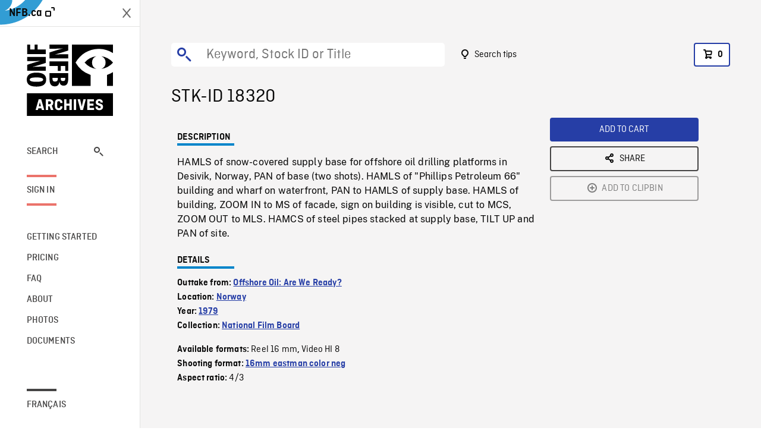

--- FILE ---
content_type: text/html; charset=utf-8
request_url: https://archives.nfb.ca/stockshot/18320/
body_size: 2863
content:


<!DOCTYPE html>
<html lang="en" class="brand-resize">
  <head>
    <!-- SEO Browser -->
    <meta charset="utf-8">
    <meta http-equiv="X-UA-Compatible" content="IE=edge">
    <meta name="viewport" content="width=device-width,initial-scale=1.0">

    <!-- SEO Robot -->
    <meta name="theme-color" content="#0085CA">
    <meta name="robots" content="index,follow">
    <meta name="googlebot" content="index,follow">

    
  





  <!-- SEO Title / Description / Alternate link -->
  <title>STK-ID 18320 - NFB Archives</title>
  <meta name="description" content="HAMLS of snow-covered supply base for offshore oil drilling platforms in Desivik, Norway, PAN of base (two shots). HAMLS of &quot;Phillips Petroleum 66&quot; building and wharf on waterfront, PAN to HAMLS of supply base. HAMLS of building, ZOOM IN to MS of facade, sign on building is visible, cut to MCS, ZOOM OUT to MLS. HAMCS of steel pipes stacked at supply base, TILT UP and PAN of site." />
  <link rel="alternate" hreflang="fr" href="https://archives.onf.ca/plan/18320/" />

  <!-- Open Graph Share -->
  <meta property="og:title" content="STK-ID 18320">
  <meta property="og:description" content="HAMLS of snow-covered supply base for offshore oil drilling platforms in Desivik, Norway, PAN of base (two shots). HAMLS of &quot;Phillips Petroleum 66&quot; building and wharf on waterfront, PAN to HAMLS of supply base. HAMLS of building, ZOOM IN to MS of facade, sign on building is visible, cut to MCS, ZOOM OUT to MLS. HAMCS of steel pipes stacked at supply base, TILT UP and PAN of site.">
  <meta property="og:site_name" content="NFB Archives">
  <meta property="og:locale" content="en">
  <meta property="og:type" content="website">
  
  <meta property="og:image" content="https://dkyhanv6paotz.cloudfront.net/onfca-prod/archives/static/meta-thumbnail.3b4ab39ff6d0.jpg">
  

  <!-- Twitter Share -->
  <meta property="twitter:card'" content="summary_large_image">
  <meta property="twitter:title" content="STK-ID 18320">
  <meta property="twitter:description" content="HAMLS of snow-covered supply base for offshore oil drilling platforms in Desivik, Norway, PAN of base (two shots). HAMLS of &quot;Phillips Petroleum 66&quot; building and wharf on waterfront, PAN to HAMLS of supply base. HAMLS of building, ZOOM IN to MS of facade, sign on building is visible, cut to MCS, ZOOM OUT to MLS. HAMCS of steel pipes stacked at supply base, TILT UP and PAN of site.">
  
  <meta property="twitter:image" content="https://dkyhanv6paotz.cloudfront.net/onfca-prod/archives/static/meta-thumbnail.3b4ab39ff6d0.jpg">
  
  
  
  <meta name="google-site-verification" content="qDg4hGiuziyUtDG0mNfCghEatUmV7SKKQZw3bYbxy1Q" />
  




    <link href="/vue/css/chunk-vendors.a5d03586.css" rel="stylesheet"/>
	<link href="/vue/css/app.d83a5b3d.css" rel="stylesheet"/>
	<script defer="defer" src="/vue/js/chunk-vendors.08ed79bc0ad2f885.min.js"></script>
	<script defer="defer" src="/vue/js/app.d0589b7be1192aa6.min.js"></script>
	<script>window.GENERATED_BY_DJANGO = false</script>
	<link href="/vue/favicon.ico" rel="icon"/>

    <link href="https://dkyhanv6paotz.cloudfront.net/onfca-prod/archives/static/css/loader.0b12b3005727.css" rel="stylesheet">
    
<script type="application/ld+json">
  {
    "@context": "https://schema.org",
    "@type": "VideoObject",
    "name": "Offshore Oil: Are We Ready?",
    "description": "HAMLS of snow\u002Dcovered supply base for offshore oil drilling platforms in Desivik, Norway, PAN of base (two shots). HAMLS of \u0022Phillips Petroleum 66\u0022 building and wharf on waterfront, PAN to HAMLS of supply base. HAMLS of building, ZOOM IN to MS of facade, sign on building is visible, cut to MCS, ZOOM OUT to MLS. HAMCS of steel pipes stacked at supply base, TILT UP and PAN of site.",
    
    
    "duration": "PT0H3M25S",
    
    "contentUrl": "None",
    "uploadDate": "1979"
  }
</script>

  </head>
  <body class="no-js forceScrollY">
    <div id="app">
      
<h1>STK-ID 18320</h1>
<video controls poster="None">
  <source src="None">
</video>

<p>HAMLS of snow-covered supply base for offshore oil drilling platforms in Desivik, Norway, PAN of base (two shots). HAMLS of &quot;Phillips Petroleum 66&quot; building and wharf on waterfront, PAN to HAMLS of supply base. HAMLS of building, ZOOM IN to MS of facade, sign on building is visible, cut to MCS, ZOOM OUT to MLS. HAMCS of steel pipes stacked at supply base, TILT UP and PAN of site.</p>
<h2>DETAILS</h2>
<dl>
  <dt>Excerpt from</dt>
  <dd>Offshore Oil: Are We Ready?</dd>

  
  <dt>Location</dt>
  <dd>Norway</dd>
  

  
  <dt>Year</dt>
  <dd>1979</dd>
  

  
  <dt>Collection</dt>
  <dd>National Film Board</dd>
  

  

  
  <dt>Available formats</dt>
  <dd>Reel 16 mm, Video HI 8</dd>
  

  
  <dt>Shooting format</dt>
  <dd>16mm eastman color neg</dd>
  

  
  <dt>Aspect ratio</dt>
  <dd>4/3</dd>
  

  
</dl>

    </div>

    
<div id="archives-loader">
  <div class="logo">
    <img src="https://dkyhanv6paotz.cloudfront.net/onfca-prod/archives/static/archives-logo-v.2ed2b7370d04.svg" />
  </div>
</div>
    

<script>
window.VUE_APP_META_I18N = {
  "suffix": " - NFB Archives",
  "default": {
    "title": "NFB Archives",
    "description": "Our extensive stock footage and photos collection spans a wealth of content from Canada and around the world. Need colour footage of World War II? Climate change in the Arctic? You’ve come to the right place.\u000ACapturing over a century of history, our files and film reels are impeccably preserved, allowing for custom transfers to any resolution: SD, HD, 4K, 8K, etc."
  },
  "stockshot": {
    "title": "STK-ID {id}"
  },
  "search": {
    "title": "Search",
    "description": "Find the perfect shot with the NFB Archives advanced search tool. You can search by keywords, location, date or specific shot ID, and select multiple filters to better narrow down your results."
  },
  "cart": {
    "title": "Cart",
    "description": "Add NFB Archives stock footage to your cart to start the ordering process."
  },
  "request_list": {
    "title": "Your licence requests",
    "description": "Access the request history of your NFB Archives stock footage orders."
  },
  "request_detail": {
    "title": "Request",
    "description": "Start the ordering process by filling out the NFB Archives order request form, and then sending it to our sales agents."
  },
  "clipbin_list": {
    "title": "Clipbins",
    "description": "View all your clipbins from the NFB Archives website, and manage your different stock footage projects."
  },
  "clipbin_detail": {
    "title": "Clipbin",
    "description": "Create a clipbin to manage a project and to organize your shots on the NFB Archives stock footage platform."
  },
  "calculator": {
    "title": "Pricing calculator",
    "description": "Use the NFB Archives calculator to estimate the per\u002Dsecond price of the desired licence rights of your next stock footage order."
  },
  "404": {
    "title": "404",
    "description": "The page you are trying to reach cannot be found. Contact NFB Archives to draw this error to our attention."
  }
}
</script>

    <script src="https://dkyhanv6paotz.cloudfront.net/onfca-prod/archives/static/js/loader.1015c52469a2.js"></script>
    

    <script>
      window.VUE_APP_GTM_ID = "GTM-NMCS2FB"
      window.VUE_APP_GTM_SECOND_ID = "GTM-NLQ6TKD"
      window.VUE_APP_THUMBNAIL_PATTERN = "https://dkyhanv6paotz.cloudfront.net/live/fit-in/{width}x{height}/{path}"
      window.VUE_APP_GTM_USER_ID = ""
      window.ARCHIVES_CLIENT_ID = "013331"
      
      window.GENERATED_BY_DJANGO = true
    </script>
  </body>
</html>


--- FILE ---
content_type: text/html; charset=utf-8
request_url: https://archives.nfb.ca/stockshot/18320/None
body_size: 7638
content:


<!DOCTYPE html>
<html lang="en" class="brand-resize">
  <head>
    <!-- SEO Browser -->
    <meta charset="utf-8">
    <meta http-equiv="X-UA-Compatible" content="IE=edge">
    <meta name="viewport" content="width=device-width,initial-scale=1.0">

    <!-- SEO Robot -->
    <meta name="theme-color" content="#0085CA">
    <meta name="robots" content="index,follow">
    <meta name="googlebot" content="index,follow">

    
  





  <!-- SEO Title / Description / Alternate link -->
  <title>STK-ID 18320 - NFB Archives</title>
  <meta name="description" content="HAMLS of snow-covered supply base for offshore oil drilling platforms in Desivik, Norway, PAN of base (two shots). HAMLS of &quot;Phillips Petroleum 66&quot; building and wharf on waterfront, PAN to HAMLS of supply base. HAMLS of building, ZOOM IN to MS of facade, sign on building is visible, cut to MCS, ZOOM OUT to MLS. HAMCS of steel pipes stacked at supply base, TILT UP and PAN of site." />
  <link rel="alternate" hreflang="fr" href="https://archives.onf.ca/plan/18320/" />

  <!-- Open Graph Share -->
  <meta property="og:title" content="STK-ID 18320">
  <meta property="og:description" content="HAMLS of snow-covered supply base for offshore oil drilling platforms in Desivik, Norway, PAN of base (two shots). HAMLS of &quot;Phillips Petroleum 66&quot; building and wharf on waterfront, PAN to HAMLS of supply base. HAMLS of building, ZOOM IN to MS of facade, sign on building is visible, cut to MCS, ZOOM OUT to MLS. HAMCS of steel pipes stacked at supply base, TILT UP and PAN of site.">
  <meta property="og:site_name" content="NFB Archives">
  <meta property="og:locale" content="en">
  <meta property="og:type" content="website">
  
  <meta property="og:image" content="https://dkyhanv6paotz.cloudfront.net/onfca-prod/archives/static/meta-thumbnail.3b4ab39ff6d0.jpg">
  

  <!-- Twitter Share -->
  <meta property="twitter:card'" content="summary_large_image">
  <meta property="twitter:title" content="STK-ID 18320">
  <meta property="twitter:description" content="HAMLS of snow-covered supply base for offshore oil drilling platforms in Desivik, Norway, PAN of base (two shots). HAMLS of &quot;Phillips Petroleum 66&quot; building and wharf on waterfront, PAN to HAMLS of supply base. HAMLS of building, ZOOM IN to MS of facade, sign on building is visible, cut to MCS, ZOOM OUT to MLS. HAMCS of steel pipes stacked at supply base, TILT UP and PAN of site.">
  
  <meta property="twitter:image" content="https://dkyhanv6paotz.cloudfront.net/onfca-prod/archives/static/meta-thumbnail.3b4ab39ff6d0.jpg">
  
  
  
  <meta name="google-site-verification" content="qDg4hGiuziyUtDG0mNfCghEatUmV7SKKQZw3bYbxy1Q" />
  




    <link href="/vue/css/chunk-vendors.a5d03586.css" rel="stylesheet"/>
	<link href="/vue/css/app.d83a5b3d.css" rel="stylesheet"/>
	<script defer="defer" src="/vue/js/chunk-vendors.08ed79bc0ad2f885.min.js"></script>
	<script defer="defer" src="/vue/js/app.d0589b7be1192aa6.min.js"></script>
	<script>window.GENERATED_BY_DJANGO = false</script>
	<link href="/vue/favicon.ico" rel="icon"/>

    <link href="https://dkyhanv6paotz.cloudfront.net/onfca-prod/archives/static/css/loader.0b12b3005727.css" rel="stylesheet">
    
<script type="application/ld+json">
  {
    "@context": "https://schema.org",
    "@type": "VideoObject",
    "name": "Offshore Oil: Are We Ready?",
    "description": "HAMLS of snow\u002Dcovered supply base for offshore oil drilling platforms in Desivik, Norway, PAN of base (two shots). HAMLS of \u0022Phillips Petroleum 66\u0022 building and wharf on waterfront, PAN to HAMLS of supply base. HAMLS of building, ZOOM IN to MS of facade, sign on building is visible, cut to MCS, ZOOM OUT to MLS. HAMCS of steel pipes stacked at supply base, TILT UP and PAN of site.",
    
    
    "duration": "PT0H3M25S",
    
    "contentUrl": "None",
    "uploadDate": "1979"
  }
</script>

  </head>
  <body class="no-js forceScrollY">
    <div id="app">
      
<h1>STK-ID 18320</h1>
<video controls poster="None">
  <source src="None">
</video>

<p>HAMLS of snow-covered supply base for offshore oil drilling platforms in Desivik, Norway, PAN of base (two shots). HAMLS of &quot;Phillips Petroleum 66&quot; building and wharf on waterfront, PAN to HAMLS of supply base. HAMLS of building, ZOOM IN to MS of facade, sign on building is visible, cut to MCS, ZOOM OUT to MLS. HAMCS of steel pipes stacked at supply base, TILT UP and PAN of site.</p>
<h2>DETAILS</h2>
<dl>
  <dt>Excerpt from</dt>
  <dd>Offshore Oil: Are We Ready?</dd>

  
  <dt>Location</dt>
  <dd>Norway</dd>
  

  
  <dt>Year</dt>
  <dd>1979</dd>
  

  
  <dt>Collection</dt>
  <dd>National Film Board</dd>
  

  

  
  <dt>Available formats</dt>
  <dd>Reel 16 mm, Video HI 8</dd>
  

  
  <dt>Shooting format</dt>
  <dd>16mm eastman color neg</dd>
  

  
  <dt>Aspect ratio</dt>
  <dd>4/3</dd>
  

  
</dl>

    </div>

    
<div id="archives-loader">
  <div class="logo">
    <img src="https://dkyhanv6paotz.cloudfront.net/onfca-prod/archives/static/archives-logo-v.2ed2b7370d04.svg" />
  </div>
</div>
    

<script>
window.VUE_APP_META_I18N = {
  "suffix": " - NFB Archives",
  "default": {
    "title": "NFB Archives",
    "description": "Our extensive stock footage and photos collection spans a wealth of content from Canada and around the world. Need colour footage of World War II? Climate change in the Arctic? You’ve come to the right place.\u000ACapturing over a century of history, our files and film reels are impeccably preserved, allowing for custom transfers to any resolution: SD, HD, 4K, 8K, etc."
  },
  "stockshot": {
    "title": "STK-ID {id}"
  },
  "search": {
    "title": "Search",
    "description": "Find the perfect shot with the NFB Archives advanced search tool. You can search by keywords, location, date or specific shot ID, and select multiple filters to better narrow down your results."
  },
  "cart": {
    "title": "Cart",
    "description": "Add NFB Archives stock footage to your cart to start the ordering process."
  },
  "request_list": {
    "title": "Your licence requests",
    "description": "Access the request history of your NFB Archives stock footage orders."
  },
  "request_detail": {
    "title": "Request",
    "description": "Start the ordering process by filling out the NFB Archives order request form, and then sending it to our sales agents."
  },
  "clipbin_list": {
    "title": "Clipbins",
    "description": "View all your clipbins from the NFB Archives website, and manage your different stock footage projects."
  },
  "clipbin_detail": {
    "title": "Clipbin",
    "description": "Create a clipbin to manage a project and to organize your shots on the NFB Archives stock footage platform."
  },
  "calculator": {
    "title": "Pricing calculator",
    "description": "Use the NFB Archives calculator to estimate the per\u002Dsecond price of the desired licence rights of your next stock footage order."
  },
  "404": {
    "title": "404",
    "description": "The page you are trying to reach cannot be found. Contact NFB Archives to draw this error to our attention."
  }
}
</script>

    <script src="https://dkyhanv6paotz.cloudfront.net/onfca-prod/archives/static/js/loader.1015c52469a2.js"></script>
    

    <script>
      window.VUE_APP_GTM_ID = "GTM-NMCS2FB"
      window.VUE_APP_GTM_SECOND_ID = "GTM-NLQ6TKD"
      window.VUE_APP_THUMBNAIL_PATTERN = "https://dkyhanv6paotz.cloudfront.net/live/fit-in/{width}x{height}/{path}"
      window.VUE_APP_GTM_USER_ID = ""
      window.ARCHIVES_CLIENT_ID = "013331"
      
      window.GENERATED_BY_DJANGO = true
    </script>
  </body>
</html>
